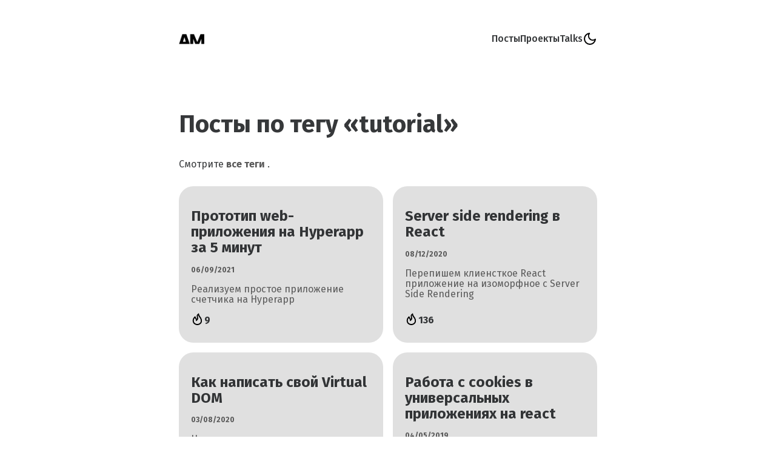

--- FILE ---
content_type: text/html; charset=utf-8
request_url: https://amorgunov.com/tags/tutorial/
body_size: 1883
content:
<!DOCTYPE html><html lang="ru" data-theme="light"><head><meta charset="utf-8"><link rel="shortcut icon" type="image/png" href="/assets/favicon.png"><meta name="yandex-verification" content="e1570293e78bfd37"><meta name="viewport" content="width=device-width,initial-scale=1"><meta http-equiv="X-UA-Compatible" content="ie=edge"><link rel="preconnect" href="https://www.google-analytics.com"><meta name="theme-color" media="(prefers-color-scheme: light)" content="#fff"><meta name="theme-color" media="(prefers-color-scheme: dark)" content="#121212"><meta name="color-scheme" content="light dark"><meta name="robots" content="index,follow"><title>Посты по тегу «tutorial»</title><meta name="description" content="Блог о JavaScript, NodeJs, React, TypeScript и веб-разработке в целом"><meta property="og:url" content="https://amorgunov.com/tags/tutorial/"><meta property="og:title" content="Посты по тегу «tutorial»"><meta property="og:site_name" content="Блог о веб-разработке"><meta property="og:description" content="Блог о JavaScript, NodeJs, React, TypeScript и веб-разработке в целом"><meta property="og:image" content="https://amorgunov.com/assets/images/common/preview.jpg"><meta property="og:type" content="website"><meta property="og:locale" content="ru"><meta property="twitter:card" content="summary_large_image"><meta property="twitter:image" content="https://amorgunov.com/assets/images/common/preview.jpg"><link rel="alternate" href="/feed/feed.xml" type="application/atom+xml" title="Блог о веб-разработке"><link rel="manifest" href="/manifest.json"><link href="/client/build/next.css?v=c405bd03b688978a1573" rel="stylesheet"></head><body class="loaded"><div class="page"><div class="page__container"><header class="header"><button id="a11y-skip-to-content" type="button">Пропустить</button> <a href="/blog" class="header__logo" aria-label="Главная страница"></a><div class="header__actions"><nav aria-label="Ссылки по разделам" class="header__nav"><ul class="header__nav-list"><li><a href="/blog/">Посты</a></li><li><a href="/projects/">Проекты</a></li><li><a href="/talks/">Talks</a></li></ul></nav><button aria-label="Сменить тему на тёмную" class="icon header__theme-toggler"></button><button aria-label="Открыть меню" class="icon header__menu-toggler"></button></div></header><main id="main-content-id" class="page__content"><a id="skipped-link-id" tabindex="-1" class=""></a><h1 class="text text_type_h1">Посты по тегу «tutorial»</h1><div class="section"><span class="text text_type_body">Смотрите <span class="text text_type_bodyStrong"><a href="/tags/" class="link">все теги</a> </span>.</span></div><nav><ul class="post-list"><li class="post-list__card"><a href="/posts/2021-09-06-web-app-prototype-on-hyperapp/"><span class="visually-hidden">Прототип web-приложения на Hyperapp за 5 минут</span></a><div class="post-list__card-content"><span aria-hidden="true" class="post-list__card-title"><h3 class="text text_type_h3">Прототип web-приложения на Hyperapp за 5 минут</h3></span><div class="visually-hidden">Дата написания поста – 6 сентября 2021 г.</div><span aria-hidden="true" class="post-list__card-date"><div class="text text_type_captionStrong">06/09/2021</div></span><div class="text post-list__card-annotation">Реализуем простое приложение счетчика на Hyperapp</div><div class="visually-hidden">Количество реакций на пост – 9</div><div class="post-list__card-likes" aria-hidden="true">9</div></div></li><li class="post-list__card"><a href="/posts/2020-12-08-server-side-rendering-in-react/"><span class="visually-hidden">Server side rendering в React</span></a><div class="post-list__card-content"><span aria-hidden="true" class="post-list__card-title"><h3 class="text text_type_h3">Server side rendering в React</h3></span><div class="visually-hidden">Дата написания поста – 8 декабря 2020 г.</div><span aria-hidden="true" class="post-list__card-date"><div class="text text_type_captionStrong">08/12/2020</div></span><div class="text post-list__card-annotation">Перепишем клиенсткое React приложение на изоморфное с Server Side Rendering</div><div class="visually-hidden">Количество реакций на пост – 136</div><div class="post-list__card-likes" aria-hidden="true">136</div></div></li><li class="post-list__card"><a href="/posts/2020-08-03-create-own-virtual-dom/"><span class="visually-hidden">Как написать свой Virtual DOM</span></a><div class="post-list__card-content"><span aria-hidden="true" class="post-list__card-title"><h3 class="text text_type_h3">Как написать свой Virtual DOM</h3></span><div class="visually-hidden">Дата написания поста – 3 августа 2020 г.</div><span aria-hidden="true" class="post-list__card-date"><div class="text text_type_captionStrong">03/08/2020</div></span><div class="text post-list__card-annotation">Напишем с нуля свою реализацию Virtual DOM</div><div class="visually-hidden">Количество реакций на пост – 159</div><div class="post-list__card-likes" aria-hidden="true">159</div></div></li><li class="post-list__card"><a href="/posts/2019-05-04-how-do-work-with-cookies-in-universe-react-apps/"><span class="visually-hidden">Работа с cookies в универсальных приложениях на react</span></a><div class="post-list__card-content"><span aria-hidden="true" class="post-list__card-title"><h3 class="text text_type_h3">Работа с cookies в универсальных приложениях на react</h3></span><div class="visually-hidden">Дата написания поста – 4 мая 2019 г.</div><span aria-hidden="true" class="post-list__card-date"><div class="text text_type_captionStrong">04/05/2019</div></span><div class="text post-list__card-annotation">Принцип работы с cookies (куками) в универсальных приложениях на react</div><div class="visually-hidden">Количество реакций на пост – 99</div><div class="post-list__card-likes" aria-hidden="true">99</div></div></li><li class="post-list__card"><a href="/posts/2019-03-26-create-telegram-echo-bot-with-serverless/"><span class="visually-hidden">Создаем телеграм бота с помощью serverless на nodejs</span></a><div class="post-list__card-content"><span aria-hidden="true" class="post-list__card-title"><h3 class="text text_type_h3">Создаем телеграм бота с помощью serverless на nodejs</h3></span><div class="visually-hidden">Дата написания поста – 26 марта 2019 г.</div><span aria-hidden="true" class="post-list__card-date"><div class="text text_type_captionStrong">26/03/2019</div></span><div class="text post-list__card-annotation">Создаем телеграм бота с помощью serverless на nodejs</div><div class="visually-hidden">Количество реакций на пост – 14</div><div class="post-list__card-likes" aria-hidden="true">14</div></div></li><li class="post-list__card"><a href="/posts/2018-09-30-create-universe-bot-nodejs/"><span class="visually-hidden">Как сделать универсальный фреймворк для ботов на Nodejs</span></a><div class="post-list__card-content"><span aria-hidden="true" class="post-list__card-title"><h3 class="text text_type_h3">Как сделать универсальный фреймворк для ботов на Nodejs</h3></span><div class="visually-hidden">Дата написания поста – 30 сентября 2018 г.</div><span aria-hidden="true" class="post-list__card-date"><div class="text text_type_captionStrong">30/09/2018</div></span><div class="text post-list__card-annotation"></div><div class="visually-hidden">Количество реакций на пост – 15</div><div class="post-list__card-likes" aria-hidden="true">15</div></div></li></ul></nav></main><footer class="footer"><nav><ul class="footer__list"><li class="footer__item"><span class="text text_type_caption">Powered by <span class="text text_type_captionStrong"><a href="#" class="link">11ty</a></span></span></li><li class="footer__item footer__item_divider" aria-hidden="true"><span class="text text_type_captionStrong">|</span></li><li class="footer__item"><span class="text text_type_caption"><a href="https://github.com/noveogroup-amorgunov/amorgunov.com/tree/master/./src/pages/tag.hbs" class="link">Редактировать страницу на GitHub</a></span></li></ul></nav></footer><dialog class="menu"><div class="menu__content"><nav aria-label="Ссылки по разделам" class="menu__nav"><ul class="menu__nav-list"><li><a href="/blog/">Посты</a></li><li><a href="/projects/">Проекты</a></li><li><a href="/talks/">Talks</a></li></ul></nav></div><button type="button" class="icon menu__toggler"></button></dialog></div></div></body></html>

--- FILE ---
content_type: text/css; charset=UTF-8
request_url: https://amorgunov.com/client/build/next.css?v=c405bd03b688978a1573
body_size: 3405
content:
@import url(https://fonts.googleapis.com/css2?family=Fira+Mono:wght@400;500&family=Fira+Sans:ital,wght@0,300;0,400;0,500;0,700;1,400;1,500;1,700&display=swap);:root{--text-color:rgba(18,20,22,.847);--secondary-text-color:#595959;--background-color:#fff;--secondary-background-color:#e0e0e0;--link-color:#543fd7;--outline-color:rgba(18,20,22,.078);--code-background-color:#f0f0f5;--code-outline-color:hsla(0,0%,100%,.5);--brand-color:#fbf11f;--brand-colorPressed:#eff32c;--secondary-brand-color:#005aa1;--secondary-brand-colorPressed:#2196f3;--color-white:#fff;--color-dark:rgba(18,20,22,.847);--color-grey:#a6a6a6;--color-blue-iris:#543fd7}html[data-theme=dark]{--text-color:#f7f8f8;--secondary-text-color:#e0e0e0;--background-color:#181a1c;--secondary-background-color:#595959;--link-color:#828fff;--outline-color:rgba(18,20,22,.078);--code-background-color:#212121;--code-outline-color:rgba(51,51,51,.5);--brand-color:rgba(251,241,31,.851);--brand-color-primaryPressed:rgba(239,243,44,.851);--secondary-brand-color:#56b5ff;--secondary-brand-colorPressed:#2196f3}.page{margin:0 auto;max-width:82ch;min-height:calc(100vh - 16px);padding-top:16px}.page,.page__container{-webkit-box-orient:vertical;-webkit-box-direction:normal;background-color:#fff;background-color:var(--background-color);display:-webkit-box;display:-ms-flexbox;display:flex;-ms-flex-direction:column;flex-direction:column}.page__container{-webkit-box-flex:1;-ms-flex-positive:1;border-radius:0;flex-grow:1;padding:36px 24px}.page__content{-webkit-box-flex:2;-ms-flex-positive:2;flex-grow:2;padding-top:48px}@media (max-width:82ch){.page__content{padding-top:28px}}.page_type_home .page__content{-webkit-box-pack:center;-ms-flex-pack:center;-webkit-box-orient:vertical;-webkit-box-direction:normal;display:-webkit-box;display:-ms-flexbox;display:flex;-ms-flex-direction:column;flex-direction:column;font-size:36px;font-weight:700;gap:32px;justify-content:center;line-height:1.2}.page_type_home p:last-child{color:#a6a6a6;color:var(--color-grey);line-height:18px}:root{-webkit-font-smoothing:antialiased;-moz-osx-font-smoothing:grayscale;-webkit-text-size-adjust:100%;background-color:#fff;background-color:var(--background-color);color:rgba(18,20,22,.847);color:var(--text-color);color-scheme:light dark;font-family:Fira Sans,sans-serif;font-size:16px;font-synthesis:none;font-weight:400;line-height:1.5em;text-rendering:optimizeLegibility}*{margin:0;padding:0}hr{background-color:#e0e0e0;background-color:var(--secondary-background-color);border:0;height:3px}.page__content:not(.post)>h1,h2{margin:.83em 0 .4em}h2{font-size:1.8em}h3{font-size:1.4em;margin:.83em 0 .4em}a{color:#595959;color:var(--secondary-text-color);text-decoration:none}pre{font-family:Fira Mono,monospace;font-size:15px;line-height:22px;margin:1em 0}@media (max-width:82ch){iframe{width:100%}ol{margin-left:16px}}.section{padding:16px 0}html[data-theme=dark] .icon{-webkit-filter:invert(1);filter:invert(1)}.icon:hover{background-color:rgba(18,20,22,.078);background-color:var(--outline-color);border-radius:4px}button.icon{background-color:transparent;border:none;cursor:pointer;padding:0}html[data-theme=dark] img{-webkit-filter:brightness(.8) contrast(1.2);filter:brightness(.8) contrast(1.2)}html[data-theme=dark] img.inverting{-webkit-filter:invert(100%) hue-rotate(180deg);filter:invert(100%) hue-rotate(180deg)}.post img.inverting{mix-blend-mode:multiply}html[data-theme=dark] .post img.inverting{mix-blend-mode:screen}.visually-hidden{clip:rect(1px 1px 1px 1px);clip:rect(1px,1px,1px,1px);height:1px;overflow:hidden;position:absolute;width:1px}a.focus-visible,button.focus-visible{outline:2px solid #fbf11f;outline:2px solid var(--brand-color);outline-offset:2px}a:focus-visible,button:focus-visible{outline:2px solid #fbf11f;outline:2px solid var(--brand-color);outline-offset:2px}html[data-theme=dark] .header__logo.focus-visible,html[data-theme=dark] .icon.focus-visible{outline:2px solid #040ee0}html[data-theme=dark] .header__logo:focus-visible,html[data-theme=dark] .icon:focus-visible{outline:2px solid #040ee0}#a11y-skip-to-content{left:0;opacity:0;position:fixed;top:5px;-webkit-transform:translateY(-600%);transform:translateY(-600%);-webkit-transition:-webkit-transform .3s;transition:-webkit-transform .3s;transition:transform .3s;transition:transform .3s,-webkit-transform .3s}#a11y-skip-to-content:focus{opacity:1;-webkit-transform:translateY(0);transform:translateY(0)}.text{line-height:1.1}.text_type_h1{font-size:2.5em;font-weight:700;position:relative}[data-theme=dark] .text_type_h1{font-weight:600}.text_type_h2{font-size:28px;font-weight:700}[data-theme=dark] .text_type_h2{font-weight:600}.text_type_h3{font-size:24px;font-weight:700}[data-theme=dark] .text_type_h3{font-weight:600}.text_type_h4{font-size:20px;font-weight:700}[data-theme=dark] .text_type_h4{font-weight:600}.text_type_caption{font-size:12px;font-weight:500}[data-theme=dark] .text_type_caption{font-weight:400}.text_type_captionStrong{font-size:12px;font-weight:700}[data-theme=dark] .text_type_captionStrong{font-weight:600}.text_type_body{font-size:16px;font-weight:400}[data-theme=dark] .text_type_body{font-weight:300}.text_type_bodyStrong{font-size:16px;font-weight:700}[data-theme=dark] .text_type_bodyStrong{font-weight:600}a.link{color:#595959;color:var(--secondary-text-color);cursor:pointer;display:inline-block;text-decoration:none}a.link:hover{color:rgba(18,20,22,.847);color:var(--text-color)}.header{-webkit-box-pack:justify;-ms-flex-pack:justify;display:-webkit-box;display:-ms-flexbox;display:flex;height:30px;justify-content:space-between;margin-bottom:20px}.header__logo{background-image:url(/assets/favicon192.png);background-position-y:-8px;background-repeat:no-repeat;background-size:42px;display:block;height:27px;width:42px}html[data-theme=dark] .header__logo{-webkit-filter:invert(.9);filter:invert(.9)}.header__actions{display:-webkit-box;display:-ms-flexbox;display:flex;gap:12px}.header__nav{display:block}@media (max-width:82ch){.header__nav{display:none}}.header__nav-list{display:-webkit-box;display:-ms-flexbox;display:flex;font-weight:500;gap:12px;list-style-type:none}.header__nav-list [aria-current=true] a{background:#fbf11f;background:var(--brand-color);color:rgba(18,20,22,.847);color:var(--color-dark)}.header__nav-list a{color:rgba(18,20,22,.847);color:var(--text-color)}.header__menu-toggler{background-image:url(/assets/images/icons/code.svg);background-repeat:no-repeat;display:none;height:24px;width:24px}@media (max-width:82ch){.header__menu-toggler{display:block}}.header__theme-toggler{background-image:url(/assets/images/icons/moon.svg);background-repeat:no-repeat;display:block;height:24px;width:24px}html[data-theme=dark] .header__theme-toggler{background-image:url(/assets/images/icons/sun.svg)}.footer .footer__list{-webkit-box-orient:horizontal;-webkit-box-direction:normal;-webkit-box-align:end;-ms-flex-align:end;align-items:flex-end;color:#595959;color:var(--secondary-text-color);display:-webkit-box;display:-ms-flexbox;display:flex;-ms-flex-direction:row;flex-direction:row;gap:4px;line-height:1;list-style-type:none;padding-top:58px}.footer__item_divider{color:#e0e0e0;color:var(--secondary-background-color)}body:not(.loaded) .menu{display:none;opacity:0}.menu::-ms-backdrop{background:linear-gradient(270deg,rgba(0,0,0,.3) 60%,hsla(0,0%,53%,.4));-ms-transition:opacity .3s ease-in-out;transition:opacity .3s ease-in-out}.menu::backdrop{background:-webkit-gradient(linear,right top,left top,color-stop(60%,rgba(0,0,0,.3)),to(hsla(0,0%,53%,.4)));background:linear-gradient(270deg,rgba(0,0,0,.3) 60%,hsla(0,0%,53%,.4));-webkit-transition:opacity .3s ease-in-out;transition:opacity .3s ease-in-out}html[data-theme=dark] .menu::-ms-backdrop{background:linear-gradient(270deg,hsla(0,0%,100%,.15) 60%,hsla(0,0%,53%,.2))}html[data-theme=dark] .menu::backdrop{background:-webkit-gradient(linear,right top,left top,color-stop(60%,hsla(0,0%,100%,.15)),to(hsla(0,0%,53%,.2)));background:linear-gradient(270deg,hsla(0,0%,100%,.15) 60%,hsla(0,0%,53%,.2))}.menu{background:#fff;background:var(--background-color);border:0;bottom:0;height:100%;max-width:320px;overflow-y:auto;padding:0 0 36px;position:fixed;right:0;text-align:left;top:0;width:100%}.menu[open]{-webkit-animation:fadeIn .3s;animation:fadeIn .3s;-webkit-animation-fill-mode:forwards;animation-fill-mode:forwards;display:-webkit-box;display:-ms-flexbox;display:flex}@media (max-width:82ch){.menu{border-top-left-radius:35px;border-top-right-radius:35px;max-width:100%;top:16px;width:100vw}}.menu__content{padding:72px 24px;width:100%}.menu__block{padding:16px 0}.menu__toggler{background-image:url(/assets/images/icons/cross.svg);background-repeat:no-repeat;background-size:19px 19px;height:19px;position:fixed;right:24px;top:34px;width:19px}.menu__nav-list{-webkit-box-orient:vertical;-webkit-box-direction:normal;display:-webkit-box;display:-ms-flexbox;display:flex;-ms-flex-direction:column;flex-direction:column;font-weight:500;gap:8px;list-style:none}.menu__nav-list a{color:rgba(18,20,22,.847);color:var(--text-color)}@-webkit-keyframes fadeIn{0%{-webkit-transform:translateY(100%);transform:translateY(100%)}to{-webkit-transform:translateY(0);transform:translateY(0)}}@keyframes fadeIn{0%{-webkit-transform:translateY(100%);transform:translateY(100%)}to{-webkit-transform:translateY(0);transform:translateY(0)}}.tag-list{-webkit-box-align:center;-ms-flex-align:center;align-items:center;display:-webkit-box;display:-ms-flexbox;display:flex;-ms-flex-wrap:wrap;flex-wrap:wrap;gap:10px 4px;list-style-type:none;padding:8px 0}a.tag{background-color:#e0e0e0;background-color:var(--secondary-background-color);color:rgba(18,20,22,.847);color:var(--text-color);cursor:pointer;line-height:1.5;padding:4px 12px;position:relative;text-decoration:none;-webkit-transition:-webkit-transform .3s ease-in-out;transition:-webkit-transform .3s ease-in-out;transition:transform .3s ease-in-out;transition:transform .3s ease-in-out,-webkit-transform .3s ease-in-out}a.tag,a.tag:hover{border-radius:20px}a.tag:hover{background-color:#a6a6a6;background-color:var(--color-grey);-webkit-transform:scale(.9);transform:scale(.9)}.post-list{grid-gap:16px;display:grid;gap:16px;grid-auto-rows:-webkit-max-content;grid-auto-rows:max-content;grid-template-columns:repeat(2,minmax(0,1fr));list-style-type:none;max-width:100%;padding-top:8px}@media (max-width:82ch){.post-list{grid-template-columns:repeat(1,minmax(0,1fr))}}.post-list_compact{gap:8px;grid-template-columns:repeat(2,minmax(0,1fr))}.post-list_popular:not(.post-list_compact){grid-template-columns:repeat(3,minmax(0,1fr))}@media (max-width:82ch){.post-list_popular:not(.post-list_compact){grid-template-columns:repeat(1,minmax(0,1fr))}}.post-list__card{-webkit-box-orient:vertical;-webkit-box-direction:normal;background:#e0e0e0;background:var(--secondary-background-color);background-size:cover;border-radius:24px;-webkit-box-sizing:border-box;box-sizing:border-box;color:rgba(18,20,22,.847);color:var(--text-color);display:-webkit-box;display:-ms-flexbox;display:flex;-ms-flex-direction:column;flex-direction:column;padding:16px 20px 24px;position:relative;-webkit-transition:-webkit-transform .3s ease-in-out;transition:-webkit-transform .3s ease-in-out;transition:transform .3s ease-in-out;transition:transform .3s ease-in-out,-webkit-transform .3s ease-in-out}.post-list_popular .post-list__card{-webkit-box-flex:1;-ms-flex-positive:1;background-color:#fbf11f;background-color:var(--brand-color);color:rgba(18,20,22,.847);color:var(--color-dark);flex-grow:1;-webkit-transition:all .3s ease-in-out;transition:all .3s ease-in-out}.post-list_popular .post-list__card:hover{background-color:#eff32c;background-color:var(--brand-colorPressed)}.post-list_compact .post-list__card{padding:0 16px 16px}.post-list__card:hover{-webkit-transform:scale(.95);transform:scale(.95)}.post-list__card_light>*{z-index:2}.post-list__card_light:after{background:-webkit-gradient(linear,left top,left bottom,color-stop(20%,#fff),to(hsla(0,0%,100%,0)));background:linear-gradient(#fff 20%,hsla(0,0%,100%,0));content:"";display:block;height:100%;left:0;opacity:.9;pointer-events:none;position:absolute;top:0;-ms-touch-action:none;touch-action:none;width:100%;z-index:1}.post-list__card a{bottom:0;left:0;position:absolute;right:0;top:0}.post-list__card-title{color:rgba(18,20,22,.847);color:var(--text-color);margin-bottom:4px;word-break:break-word}.post-list_compact .post-list__card-title{font-size:18px}.post-list_popular .post-list__card-title{color:rgba(18,20,22,.847);color:var(--color-dark)}.post-list__card-title a{color:inherit;margin-bottom:4px;text-decoration:none}.post-list__card-date{color:#595959;color:var(--secondary-text-color);padding:4px 0}.post-list__card_light .post-list__card-date{color:rgba(18,20,22,.847);color:var(--text-color)}.post-list_popular .post-list__card-date{-webkit-box-flex:2;-ms-flex-positive:2;color:rgba(18,20,22,.847);color:var(--color-dark);flex-grow:2}.post-list__card-annotation{-webkit-box-flex:2;-ms-flex-positive:2;color:#595959;color:var(--secondary-text-color);flex-grow:2;padding:12px 0 4px}.post-list_popular .post-list__card-annotation{display:none}.post-list__card-likes{background-image:url(/assets/images/icons/fire.svg);background-repeat:no-repeat;background-size:20px 20px;color:rgba(18,20,22,.847);color:var(--color-dark);font-weight:700;margin-top:10px;padding-bottom:1px;padding-left:22px}html[data-theme=dark] .post-list__card-likes{-webkit-filter:invert(1);filter:invert(1)}.post-list_popular .post-list__card-likes{-webkit-filter:none!important;filter:none!important;font-size:19px}.post-list__card-content{height:100%}.post-list__card-content,.stay-in-touch{-webkit-box-orient:vertical;-webkit-box-direction:normal;display:-webkit-box;display:-ms-flexbox;display:flex;-ms-flex-direction:column;flex-direction:column}.stay-in-touch{background:#e0e0e0;background:var(--secondary-background-color);border-radius:35px;gap:16px;margin-top:32px;padding:8px 24px 24px}.stay-in-touch__content{-webkit-box-align:center;-ms-flex-align:center;align-items:center;display:-webkit-box;display:-ms-flexbox;display:flex;gap:32px}@media (max-width:82ch){.stay-in-touch__content{-webkit-box-orient:vertical;-webkit-box-direction:normal;-ms-flex-direction:column;flex-direction:column}}.stay-in-touch__button{background:#fbf11f;background:var(--brand-color);border:0;border-radius:50px;color:rgba(18,20,22,.847);color:var(--color-dark);cursor:pointer;display:-webkit-box;display:-ms-flexbox;display:flex;font-size:16px;font-weight:700;gap:8px;height:24px;padding:12px 20px}.stay-in-touch__button:hover{background:#eff32c;background:var(--brand-colorPressed)}.stay-in-touch__icon{background-image:url(/assets/images/icons/send.svg);display:inline-block;height:24px;width:24px}.project-list{grid-gap:16px;display:grid;gap:16px;grid-auto-rows:-webkit-max-content;grid-auto-rows:max-content;grid-template-columns:repeat(3,minmax(0,1fr));list-style-type:none;max-width:100%;padding-top:8px}@media (max-width:82ch){.project-list{grid-template-columns:repeat(1,minmax(0,1fr))}}a.project-list__card{-webkit-box-orient:vertical;-webkit-box-direction:normal;-webkit-box-pack:end;-ms-flex-pack:end;background-color:rgba(18,20,22,.847);background-color:var(--color-dark);background-size:cover;border-radius:24px;-webkit-box-sizing:border-box;box-sizing:border-box;color:#fff;color:var(--color-white);display:-webkit-box;display:-ms-flexbox;display:flex;-ms-flex-direction:column;flex-direction:column;gap:12px;justify-content:flex-end;min-height:200px;padding:16px 20px;position:relative;-webkit-transition:-webkit-transform .3s ease-in-out;transition:-webkit-transform .3s ease-in-out;transition:transform .3s ease-in-out;transition:transform .3s ease-in-out,-webkit-transform .3s ease-in-out}a.project-list__card:hover{-webkit-transform:scale(.95);transform:scale(.95)}a.project-list__card:before{background-image:linear-gradient(45deg,hsla(0,0%,100%,0),hsla(0,0%,100%,0) 60%,hsla(0,0%,100%,.102) 85%,hsla(0,0%,100%,.102) 90%,hsla(0,0%,100%,.051));border-radius:24px;bottom:0;content:"";display:block;left:0;position:absolute;right:0;top:0}.project-list__card-notes{color:#fff;color:var(--color-white);font-size:12px;font-weight:500;line-height:1;position:absolute;right:16px;top:16px}.light .project-list__card-notes{color:rgba(18,20,22,.847);color:var(--color-dark)}.project-list__card-description,.project-list__card-title{color:#fff;color:var(--color-white);line-height:1;padding-top:0}.light .project-list__card-description,.light .project-list__card-title{color:rgba(18,20,22,.847);color:var(--color-dark)}.pagination{padding:30px 0}.pagination ul{-webkit-box-pack:justify;-ms-flex-pack:justify;display:-webkit-box;display:-ms-flexbox;display:flex;justify-content:space-between;list-style-type:none}.pagination__item[rel=next]:after{content:"\2009\2192";display:inline-block;font-weight:400}.pagination__item[rel=prev]:before{content:"\2190\2009";display:inline-block;font-weight:400}.quiz{background:#e0e0e0;background:var(--secondary-background-color);min-height:300px;padding:30px}.quiz img{width:100%}.quiz__step{display:none;word-break:break-word}.quiz__step_current{display:block}.quiz__answers{display:-webkit-box;display:-ms-flexbox;display:flex}@media (max-width:82ch){.quiz__answers{-webkit-box-orient:vertical;-webkit-box-direction:normal;-ms-flex-direction:column;flex-direction:column}}.quiz__btn{-webkit-box-flex:1;-ms-flex-positive:1;background:#fbf11f;background:var(--brand-color);border:0;color:rgba(18,20,22,.847);color:var(--color-dark);cursor:pointer;flex-grow:1;font-size:16px;margin-bottom:10px;margin-right:30px;padding:5px 15px}.quiz__btn:last-child{margin-right:0}.quiz__btn_type_action{font-size:26px;padding:8px 25px}@media (max-width:82ch){.quiz__btn{margin-right:0}}.talks-list-container{-webkit-box-orient:vertical;-webkit-box-direction:reverse;display:-webkit-box;display:-ms-flexbox;display:flex;-ms-flex-direction:column-reverse;flex-direction:column-reverse;gap:1rem}a.talks-list__item-link-additional+a.talks-list__item-link-additional:before{content:" / ";display:inline-block;padding-right:.3rem}.talks-list{-webkit-box-orient:horizontal;-webkit-box-direction:normal;display:-webkit-box;display:-ms-flexbox;display:flex;-ms-flex-direction:row;flex-direction:row;-ms-flex-wrap:wrap;flex-wrap:wrap;gap:1rem}.talks-list>li{background:rgba(18,20,22,.847);background:var(--color-dark);background-position:50%;background-size:cover;border-radius:24px;color:#fff;color:var(--color-white);height:300px;list-style-type:none;padding:24px;-webkit-transition:-webkit-transform .3s ease-in-out;transition:-webkit-transform .3s ease-in-out;transition:transform .3s ease-in-out;transition:transform .3s ease-in-out,-webkit-transform .3s ease-in-out;width:calc(50% - 56px)}@media (max-width:82ch){.talks-list>li{width:100%}}.talks-list>li:hover{-webkit-transform:scale(.95);transform:scale(.95)}.talks-list__item-title{font-size:1.4rem;font-weight:600;line-height:1.2;z-index:1}.talks-list__item-links{background:rgba(0,0,0,.6);border-radius:8px;padding:4px 10px;z-index:1}.talks-list__item{-webkit-box-orient:vertical;-webkit-box-direction:normal;-webkit-box-pack:justify;-ms-flex-pack:justify;display:-webkit-box;display:-ms-flexbox;display:flex;-ms-flex-direction:column;flex-direction:column;justify-content:space-between;position:relative}.talks-list__item a.talks-list__item-link,.talks-list__item a.talks-list__item-link-additional{color:#fff;color:var(--color-white);font-weight:600}.talks-list__item:before{background-image:linear-gradient(315deg,transparent,transparent 40%,rgba(0,0,0,.502) 85%,rgba(0,0,0,.502) 90%,rgba(0,0,0,.551));border-radius:24px;bottom:0;content:"";display:block;left:0;position:absolute;right:0;top:0}
/*# sourceMappingURL=next.css.map?v=c405bd03b688978a1573*/

--- FILE ---
content_type: image/svg+xml
request_url: https://amorgunov.com/assets/images/icons/fire.svg
body_size: 352
content:
<svg width="17" height="21" viewBox="0 0 17 21" fill="none" xmlns="http://www.w3.org/2000/svg">
  <path fill-rule="evenodd" clip-rule="evenodd" d="M8.17576 10.53C8.72221 9.76303 8.66123 8.9553 8.28232 7.50235C7.53295 4.62882 7.83135 3.05383 10.4147 1.18916L11.6756 0.279053L11.9805 1.80389C12.3046 3.42441 12.8369 4.42671 14.2035 6.35464C14.2578 6.43122 14.2578 6.43122 14.3124 6.50815C16.2809 9.28542 17 10.9596 17 14C17 17.6884 13.2713 21 8.99996 21C4.72837 21 0.999959 17.6888 0.999959 14C0.999959 13.9311 1.00003 13.9331 0.988348 13.6285C0.897992 11.2718 1.33377 9.42737 3.09703 7.43586C3.46957 7.01509 3.89304 6.61068 4.36959 6.22371L5.42158 5.36946L5.92762 6.62658C6.30154 7.55547 6.73966 8.28567 7.23457 8.82151C7.65374 9.27536 7.9647 9.84607 8.17576 10.53ZM4.59444 8.76166C3.23708 10.2947 2.91437 11.6606 2.98688 13.5518C3.00038 13.9039 2.99996 13.8915 2.99996 14C2.99996 16.5279 5.78356 19 8.99996 19C12.2161 19 15 16.5275 15 14C15 11.4582 14.4317 10.135 12.6807 7.6647C12.6264 7.58818 12.6264 7.58818 12.5719 7.51125C11.5085 6.01111 10.8746 4.96759 10.4553 3.80052C9.77044 4.62118 9.8107 5.43739 10.2176 6.99766C10.967 9.87118 10.6686 11.4462 8.08523 13.3108L6.61223 14.3741L6.50181 12.5608C6.43126 11.4023 6.16902 10.6156 5.76535 10.1785C5.36652 9.74668 5.00643 9.24115 4.68351 8.66279C4.65339 8.69566 4.6237 8.72862 4.59444 8.76166Z" fill="black"/>
</svg>
